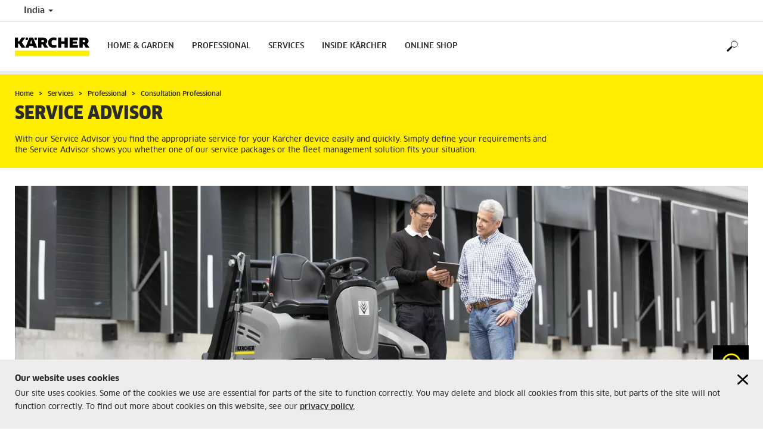

--- FILE ---
content_type: text/html; charset=UTF-8
request_url: https://www.kaercher.com/in/services/professional/consultation-professional/service-advisor.html
body_size: 11541
content:
<!DOCTYPE html>
<html lang="en" prefix="og: https://ogp.me/ns#">
<head>
<link href="https://s1.kaercher-media.com/media/image/selection/5577/d0/header_serviceadvisor.webp" rel="preload" as="image" media="(min-width: 1200px)">
<link href="https://s1.kaercher-media.com/media/image/selection/5577/d1/header_serviceadvisor.webp" rel="preload" as="image" media="(min-width: 800px) and (max-width: 1199px)">
<link href="https://s1.kaercher-media.com/media/image/selection/5577/m2/header_serviceadvisor.webp" rel="preload" as="image" media="(min-width: 400px) and (max-width: 799px)">
<link href="https://s1.kaercher-media.com/media/image/selection/5577/m3/header_serviceadvisor.webp" rel="preload" as="image" media="(min-width: 200px) and (max-width: 399px)">
    <script type="text/javascript">
        window.isocode = 'en-IN';
        window.package = 'kaercher';
        window.cdn = 'https://s1.kaercher-media.com';
    </script>
    <meta charset="utf-8">
    <meta name="X-UA-Compatible" content="IE=edge">
    <meta name="viewport" content="width=device-width, initial-scale=1, maximum-scale=2.0">
    <meta name="theme-color" content="#ffffff">
    <link rel="icon" href="/favicon.ico">
            <link rel="preload" href="https://s1.kaercher-media.com/versions/_all/fonts/glyphicons-halflings-regular.woff2"
              as="font" type="font/woff2" crossorigin>
        <link rel="preload" href="https://s1.kaercher-media.com/versions/_all/fonts/ClanWebPro-News.woff" as="font"
              type="font/woff" crossorigin>
        <link rel="preload" href="https://s1.kaercher-media.com/versions/_all/fonts/ClanWebPro-Medium.woff" as="font"
              type="font/woff" crossorigin>
        <link rel="preload" href="https://s1.kaercher-media.com/versions/_all/fonts/ClanWebPro-Bold.woff" as="font"
              type="font/woff" crossorigin>
        <link rel="preload" href="https://s1.kaercher-media.com/versions/_all/fonts/ClanWebPro-NarrBlack.woff" as="font"
              type="font/woff" crossorigin>
    <link rel="stylesheet" type="text/css" href="https://s1.kaercher-media.com/versions/2025.6.0/static/vendor/bootstrap/css/bootstrap.min.css">
    <link rel="stylesheet" type="text/css" href="https://s1.kaercher-media.com/versions/2025.6.0/static/css/bundle_kaercher.css" media="screen">
    <script type="text/javascript">
        (function () {
            if (!Object.values || !Array.prototype.filter || !Array.prototype.find || !Array.prototype.findIndex || !Array.prototype.every || !Date.now || !Event.prototype.preventDefault || !Event.prototype.stopPropagation || !Element.prototype.addEventListener || !Object.keys || !Number.isNaN || !String.prototype.repeat || !('classList' in Element.prototype) || !window.atob || !window.btoa) {
                var tag = document.createElement('script');
                tag.src = (window.cdn ? window.cdn : '') + '/versions/2025.6.0/static/js/libs/kjs_polyfills.min.js';
                (document.head || document.getElementsByTagName('head')[0]).appendChild(tag);
            }
        })();
    </script>
    <script src="https://s1.kaercher-media.com/versions/2025.6.0/static/js/bundle.js" type="text/javascript"></script>
    <script type="text/javascript">
        kjsUtil('cms/setup').run((window.cdn ? window.cdn : '') + '/versions/2025.6.0/static/');
    </script>
        <link rel="apple-touch-icon" href="/apple-touch-icon.png">
    <link rel="apple-touch-icon" sizes="57x57" href="/apple-touch-icon-57x57.png">
    <link rel="apple-touch-icon" sizes="72x72" href="/apple-touch-icon-72x72.png">
    <link rel="apple-touch-icon" sizes="76x76" href="/apple-touch-icon-76x76.png">
    <link rel="apple-touch-icon" sizes="114x114" href="/apple-touch-icon-114x114.png">
    <link rel="apple-touch-icon" sizes="120x120" href="/apple-touch-icon-120x120.png">
    <link rel="apple-touch-icon" sizes="144x144" href="/apple-touch-icon-144x144.png">
    <link rel="apple-touch-icon" sizes="152x152" href="/apple-touch-icon-152x152.png">
            <meta name="google-site-verification" content="51HOspdk3rZ4zsHHCTQUz2kr6ylI4tRRJ_81PeV0UYU" />
                <title>Best consultation professional services in India | Kärcher India</title>
                <meta name="language" content="en" />
                <meta name="copyright" content="Alfred Kärcher GmbH & Co. KG" />
                <meta name="description" content="We bring you the best consultation to our customers for better engagement." />
                <meta name="robots" content="noindex,follow" />
    <script type="text/javascript">kjsConf('libs.cms.bazaarvoice.scriptUrl', 'https://apps.bazaarvoice.com/deployments/kaercher/india/production/en_IN/bv.js');</script><script type="text/javascript" src="//assets.adobedtm.com/a13643f4feff/2a13089c649f/launch-7ecc6cfb594b.min.js"></script><script type="text/javascript">
    kjsConf('lib.analytics.pageType', 'Standard');
    kjsConf('lib.analytics.currency', 'INR');
    kjsUtil('cms/analytics').track('pageDisplayed', {"page":{"id":"630622","name":"IN:16||630622:Service Advisor","alias":"serviceadvisor_survey","type":"Standard"},"breadcrumbs":"IN - India (Live)||Services||Professional||Consultation Professional||Service Advisor","channel":"Services","issueDate":"2020-07-28T15:45:07+00:00","lastUpdateDate":"2021-05-20T09:18:13+00:00","language":"en-IN"});
</script></head>
<body>
    <div id="skip-links">
        <a tabindex="0" href="#main">
            Skip to content
        </a>
        <a tabindex="0" href="#main-nav">
            Skip to navigation
        </a>
    </div>
    <div class="fg-cookiesdirective" data-kjs-app="cookiesdirective" role="dialog" aria-labelledby="cookiesdirective-heading">
    <input type="hidden" data-kjs-setting="client" value="16">
    <div class="container">
        <div class="row">
            <div class="col-xs-12">
                <a href="#" data-kjs-click="close" class="pull-right fc-close" style="margin: 0 0 20px 20px;" aria-label="Close cookies information"></a>
                <h4 id="cookiesdirective-heading">
                    Our website uses cookies
                </h4>
                <p>Our site uses cookies. Some of the cookies we use are essential for parts of the site to function correctly. You may delete and block all cookies from this site, but parts of the site will not function correctly. To find out more about cookies on this website, see our <a href="/int/inside-kaercher/company/legal/privacy-information.html" target="_self" class="inline-link inline-link">privacy policy.</a></p>
            </div>
        </div>
    </div>
</div>
<script type="application/ld+json">
    {"@context":"http:\/\/schema.org","@type":"WebSite","name":"K\u00e4rcher","url":"https:\/\/www.kaercher.com\/in\/","potentialAction":{"@type":"SearchAction","target":"https:\/\/www.kaercher.com\/in\/search-result.html?query={search_term_string}","query-input":"required name=search_term_string"}}
</script>
<script type="text/javascript">
    kjsUtil('translation').set({"search":{"showAll":"Show all search results","productSuggestions":"Product suggestions","categoriesHG":"Categories (Home &amp; Garden)","categoriesPro":"Categories (Professional)","searchSuggestions":"Search suggestions","informationAndKnowledge":"Information &amp; knowledge","noResult":{"headline":"We did not find a suitable result for the search term {{:query}}.","hint":"<p>Please check your input for spelling mistakes or try a different search term.<\/p>"}},"product":{"addedValue":"+ free product"}});
</script>
<header class="fg-navigation" >
    <div class="visible-print container">
        <img
            src="https://s1.kaercher-media.com/versions/2025.6.0/static/img/kaercher_logo.svg"
            alt="Kärcher Logo">
    </div>
    <div class="navbar visible-sm visible-xs" id="nav-mobile" data-kjs-app="navigation/mobile">
        <input type="hidden" data-kjs-setting="rootline" value="[69809,630606,630617,630618,630622]">
        <input type="hidden" data-kjs-setting="isBrand" data-kjs-datatype="bool" value="0">
        <script type="application/json" data-kjs-setting="languageSwitcher">
        </script>
        <div class="fc-menu row ">
    <div class="col-xs-4 col-md-7">
        <div class="fc-logo">
            <a href="/in/"><img class="img-responsive"
              src="https://s1.kaercher-media.com/versions/2025.6.0/static/img/kaercher_logo.svg"
              alt="Kärcher Logo">
            </a>
        </div>
    </div>
    <div class="fc-mobilenav-controls col-xs-offset-1 col-xs-7 col-md-5">
        <div class="col-xs-2 pull-right ml-1">
            <div class="fc-mobilenav-toggle">
                <a href="javascript:void(0);" data-kjs-click="toggleBeforeRendered" class="action--open hc-nav-trigger">
                    <span class="icon-bar icon-bar-top"></span>
                    <span class="icon-bar icon-bar-middle"></span>
                    <span class="icon-bar icon-bar-bottom"></span>
                </a>
            </div>
        </div>
                                            <div class="col-xs-2 pull-right">
                <div class="fc-search">
    <a href="javascript:void(0);" class="pull-right" data-kjs-click="toggleSearch">
    </a>
    <form method="get" class="fc-form-search" action="/in/search-result.html">
        <div class="form-group fg-search-input" data-kjs-app="search/input">
            <input type="hidden" data-kjs-setting="parentNamespace" data-kjs-value="navigation/mobile">
            <span class="fc-close" data-kjs-click="navigation/mobile|toggleSearch"></span>
            <input type="text" class="form-control"
                   data-kjs-field="query"
                   aria-label="Enter search term"
                   placeholder="Search"
                   data-kjs-focus="focus"
                   data-kjs-change="changed"
                   autocomplete="off"
                   name="query" />
            <input type="submit" class="fc-submit" value="" aria-label="Execute search"/>
        </div>
    </form>
</div>            </div>
            </div>
</div>
<div class="hidden">
    <div id="mobile-main-menu" class="menu" data-kjs-view="mobile"></div>
</div>
            </div>
    <nav role="navigation" class="navbar visible-md visible-lg" id="nav-desktop" data-kjs-app="navigation/desktop">
        <input type="hidden" data-kjs-setting="rootline" value="[69809,630606,630617,630618,630622]">
        <div id="top-bar">
    <div class="container dropdown">
        <section id="language" class="navbar-left">
            <ul>
<li class="pull-left fc-country-switcher" data-kjs-app="countries/switcher">
    <input type="hidden" data-kjs-setting="parentNamespace" data-kjs-value="navigation/desktop">
    <a data-kjs-click="showList" href="javascript:void(0);"
       aria-haspopup="true" aria-expanded="false"
       aria-label="Country selection. Your current country: India"
       class="dropdown-toggle dropdown-toggle-mobile">
        India
        <span class="caret"></span>
    </a>
    <div class="dropdown-menu" data-kjs-view="list"></div>
</li>                
            </ul>
        </section>
    </div>
</div>        <div id="main-nav" class="">
    <div class="container dropdown">
        <div class="fc-table-wrap">
            <ul>
                <li class="fc-logo"><a href="/in/"
                                       aria-label="Back to the home page"><img
                                src="https://s1.kaercher-media.com/versions/2025.6.0/static/img/kaercher_logo.svg"
                                alt="Kärcher Logo"></a></li>
                <li class="fc-navigation-items" data-kjs-view="desktop">
                    <ul>
                                                    <li>
                                                                    <a href="/in/home-garden.html"
                                       data-kjs-click="toggleBeforeRendered(i:121186)"
                                       aria-haspopup="true" aria-expanded="false"
                                       aria-controls="main-nav_item1" class="fc-main-nav-item ">Home &amp; Garden</a>
                                    <div class="dropdown-menu" style="display:none;">
                                        <div class="dropdown-content" id="main-nav_item1">
                                                                                                                                                                                                        <ul>
    <li>
        <a href="/in/home-garden.html" >KÄRCHER KNOWLEDGE</a>
    </li>
    <li>
        <ul>
                            <li>
                    <a href="https://www.youtube.com/playlist?list=PLfuPph8FvO-gw7qxjdZeFOEOeD27rsopJ" target="_blank" rel="nofollow">YouTube &#039;How-To&#039; Videos</a>
                </li>
                            <li>
                    <a href="/in/home-garden/know-how.html" >Kärcher Know How</a>
                </li>
                    </ul>
    </li>
</ul>                                                                                                                                                                                                                            <a href="/in/inside-kaercher/company/kaercher-stories/cleaning-and-hygiene-in-times-of-coronavirus.html" >
        WHEN HYGIENE MATTERS MOST
            </a>
                                                                                                                                                                                                                    <ul>
    <li>
        <a href="/in/services.html" >KÄRCHER SERVICES</a>
    </li>
    <li>
        <ul>
                            <li>
                    <a href="/in/services/find-your-karcher-dealer-nearby.html" >Dealer Search</a>
                </li>
                            <li>
                    <a href="/in/services/faqs.html" ><span class="fix-spelling">FAQs</span></a>
                </li>
                    </ul>
    </li>
</ul>                                                                                                                                                                                                                                            <ul>
                                                                                                            <li>
                                                            <a href="/in/home-garden/vacuum-cleaners.html" >Vacuum cleaners</a>
                                                        </li>
                                                                                                            <li>
                                                            <a href="/in/home-garden/wet-and-dry-vacuum-cleaners.html" >Wet and dry vacuum cleaners</a>
                                                        </li>
                                                                                                            <li>
                                                            <a href="/in/home-garden/specialized-vacuums.html" >Specialized Vacuums</a>
                                                        </li>
                                                                                                            <li>
                                                            <a href="/in/home-garden/pressure-washers.html" >Pressure washers</a>
                                                        </li>
                                                                                                            <li>
                                                            <a href="/in/home-garden/steam-cleaners.html" >Steam cleaners</a>
                                                        </li>
                                                                                                            <li>
                                                            <a href="/in/home-garden/cordless-window-vacs.html" >Cordless window vacs</a>
                                                        </li>
                                                                                                            <li>
                                                            <a href="/in/home-garden/cordless-electric-brooms.html" >Cordless electric brooms</a>
                                                        </li>
                                                                                                            <li>
                                                            <a href="/in/home-garden/floor-polisher.html" >Floor polisher</a>
                                                        </li>
                                                                                                            <li>
                                                            <a href="/in/home-garden/air-treatment.html" >Air treatment</a>
                                                        </li>
                                                                                                            <li>
                                                            <a href="/in/home-garden/push-sweepers.html" >Push Sweepers</a>
                                                        </li>
                                                                                                            <li>
                                                            <a href="/in/home-garden/robot-vacuums-and-mops.html" >Robot vacuums and mops</a>
                                                        </li>
                                                                                                            <li>
                                                            <a href="/in/accessory.html" >ACCESSORIES</a>
                                                        </li>
                                                                                                            <li>
                                                            <a href="/in/home-garden/cleaning-and-care-agents.html" >cleaning and care products</a>
                                                        </li>
                                                                                                    </ul>
                                                                                                                                                                            </div>
                                    </div>
                                                            </li>
                                                    <li>
                                                                    <a href="/in/professional.html"
                                       data-kjs-click="toggleBeforeRendered(i:121187)"
                                       aria-haspopup="true" aria-expanded="false"
                                       aria-controls="main-nav_item2" class="fc-main-nav-item ">Professional</a>
                                    <div class="dropdown-menu" style="display:none;">
                                        <div class="dropdown-content" id="main-nav_item2">
                                                                                                                                                                                                        <ul>
    <li>
        <a href="/in/professional/industry-solutions.html" >Industry Solutions </a>
    </li>
    <li>
        <ul>
                            <li>
                    <a href="/in/professional/industry-solutions/food-industry.html" >Food Industry</a>
                </li>
                            <li>
                    <a href="/in/professional/industry-solutions/public-service-and-municipal-equipment.html" >Public service and municipal equipment</a>
                </li>
                            <li>
                    <a href="/in/professional/industry-solutions/automotive.html" >Automotive</a>
                </li>
                    </ul>
    </li>
</ul>                                                                                                                                                                                                                            <a href="/in/services/professional.html" >
        PROFESSIONAL SERVICE
            </a>
                                                                                                                                                                                                                                <a href="/in/professional/know-how.html" >
        KNOW HOW
            </a>
                                                                                                                                                                                                                                                <ul>
                                                                                                            <li>
                                                            <a href="/in/professional/high-pressure-cleaners.html" >High-pressure cleaners</a>
                                                        </li>
                                                                                                            <li>
                                                            <a href="/in/professional/vacuums.html" >Vacuums</a>
                                                        </li>
                                                                                                            <li>
                                                            <a href="/in/professional/wet-and-dry-vacuum-cleaners.html" >Wet and dry vacuum cleaners</a>
                                                        </li>
                                                                                                            <li>
                                                            <a href="/in/professional/industrial-vacuuming-dedusting-solutions.html" >Industrial Vacuuming / Dedusting Solutions</a>
                                                        </li>
                                                                                                            <li>
                                                            <a href="/in/professional/window-and-surface-vacuum-cleaner.html" >Window and surface vacuum cleaner</a>
                                                        </li>
                                                                                                            <li>
                                                            <a href="/in/professional/cleaning-robots.html" >Cleaning robots</a>
                                                        </li>
                                                                                                            <li>
                                                            <a href="/in/professional/floor-scrubbers-scrubber-driers.html" >Floor scrubbers / scrubber driers</a>
                                                        </li>
                                                                                                            <li>
                                                            <a href="/in/professional/carpet-cleaner.html" >Carpet cleaner</a>
                                                        </li>
                                                                                                            <li>
                                                            <a href="/in/professional/sweepers-and-vacuum-sweepers.html" >Sweepers and vacuum sweepers</a>
                                                        </li>
                                                                                                            <li>
                                                            <a href="/in/professional/municipal-equipment.html" >Municipal Equipment</a>
                                                        </li>
                                                                                                            <li>
                                                            <a href="/in/professional/vehicle-wash-systems.html" >Vehicle Wash Systems</a>
                                                        </li>
                                                                                                            <li>
                                                            <a href="/in/professional/water-reclamation.html" >Water reclamation</a>
                                                        </li>
                                                                                                            <li>
                                                            <a href="/in/professional/steam-cleaners-steam-vacuum-cleaners.html" >Steam cleaners &amp; steam vacuum cleaners</a>
                                                        </li>
                                                                                                            <li>
                                                            <a href="/in/professional/dry-ice-cleaning.html" >Dry ice cleaning</a>
                                                        </li>
                                                                                                            <li>
                                                            <a href="/in/professional/container-cleaning.html" >Container cleaning</a>
                                                        </li>
                                                                                                            <li>
                                                            <a href="/in/professional/air-purifier.html" >Air Purifier</a>
                                                        </li>
                                                                                                            <li>
                                                            <a href="/in/accessory.html" >accessories</a>
                                                        </li>
                                                                                                            <li>
                                                            <a href="/in/professional/cleaning-and-care-products.html" >cleaning and care products</a>
                                                        </li>
                                                                                                            <li>
                                                            <a href="/in/woma-ultra-high-pressure-water-jetting-systems.html" >ULTRA HIGH-PRESSURE WATER JETTERS</a>
                                                        </li>
                                                                                                            <li>
                                                            <a href="https://www.woma-group.com/en/products/powerful-high-pressure-plunger-pumps.html" target="_blank" rel="nofollow">HIGH-PRESSURE PUMPS</a>
                                                        </li>
                                                                                                    </ul>
                                                                                                                                                                            </div>
                                    </div>
                                                            </li>
                                                    <li>
                                                                    <a href=""
                                       data-kjs-click="toggleBeforeRendered(i:121188)"
                                       aria-haspopup="true" aria-expanded="false"
                                       aria-controls="main-nav_item3" class="fc-main-nav-item ">Services</a>
                                    <div class="dropdown-menu" style="display:none;">
                                        <div class="dropdown-content" id="main-nav_item3">
                                                                                                                                                                                                        <ul>
    <li>
        <a href="/in/services/home-garden.html" >Home &amp; Garden </a>
    </li>
    <li>
        <ul>
                            <li>
                    <a href="/in/services/home-garden/consultation.html" >Consultation</a>
                </li>
                            <li>
                    <a href="/in/services/find-your-karcher-dealer-nearby.html" >Dealer Search</a>
                </li>
                            <li>
                    <a href="/in/services/branches-offices-in-india.html" >Branches</a>
                </li>
                            <li>
                    <a href="/in/services/home-garden/consultation/product-demonstrations.html" >Product Demonstrations</a>
                </li>
                            <li>
                    <a href="/in/services/home-garden/warranty-and-repair.html" >Maintenance and Repair</a>
                </li>
                            <li>
                    <a href="/in/services/home-garden/warranty-and-repair/kaercher-service-repair.html" >Service Repair</a>
                </li>
                            <li>
                    <a href="/in/services/home-garden/warranty-and-repair/spare-parts-home-garden.html" >Spare Parts</a>
                </li>
                            <li>
                    <a href="/in/services/home-garden/help.html" >Help</a>
                </li>
                            <li>
                    <a href="/in/services/contact.html" >Hotline</a>
                </li>
                            <li>
                    <a href="/in/services/faqs.html" ><span class="fix-spelling">FAQs</span></a>
                </li>
                            <li>
                    <a href="/in/services/home-garden/information.html" >Information</a>
                </li>
                            <li>
                    <a href="/in/services/downloads/instruction-manuals.html" >Instruction manuals</a>
                </li>
                            <li>
                    <a href="/in/home-garden/cleaning-and-care-agents.html" >Safety data sheets</a>
                </li>
                            <li>
                    <a href="/in/services/eco-efficiency.html" >Recycling</a>
                </li>
                    </ul>
    </li>
</ul>                                                                                                                                                                                                                <ul>
    <li>
        <a href="/in/services/professional.html" >Professional </a>
    </li>
    <li>
        <ul>
                            <li>
                    <a href="/in/services/professional/consultation-professional.html" >Consultation</a>
                </li>
                            <li>
                    <a href="/in/services/find-your-karcher-dealer-nearby.html" >Dealer Search</a>
                </li>
                            <li>
                    <a href="/in/services/branches-offices-in-india.html" >Branches</a>
                </li>
                            <li>
                    <a href="/in/services/professional/consultation-professional/service-advisor.html" >Service Advisor</a>
                </li>
                            <li>
                    <a href="/in/services/professional/consultation-professional/product-demonstrations.html" >Product Demonstrations</a>
                </li>
                            <li>
                    <a href="/in/services/professional/warranty-and-repair-professional.html" >Maintenance and Repair</a>
                </li>
                            <li>
                    <a href="/in/services/professional/warranty-and-repair-professional/repair-service.html" >Repair service</a>
                </li>
                            <li>
                    <a href="/in/services/professional/warranty-and-repair-professional/maintenance-packages.html" >Maintenance Packages</a>
                </li>
                            <li>
                    <a href="/in/services/professional/warranty-and-repair-professional/spare-parts.html" >Spare Parts</a>
                </li>
                            <li>
                    <a href="/in/services/professional/training-help.html" >Training and help</a>
                </li>
                            <li>
                    <a href="/in/services/contact.html" >Hotline</a>
                </li>
                            <li>
                    <a href="/in/services/professional/training-help/kaercher-academy.html" >Training courses</a>
                </li>
                            <li>
                    <a href="/in/services/professional/training-help/faqs.html" ><span class="fix-spelling">FAQs</span></a>
                </li>
                            <li>
                    <a href="/in/services/professional/kaercher-financing.html" >Finance Solutions</a>
                </li>
                            <li>
                    <a href="/in/services/professional/kaercher-financing/kaercher-financial-solutions.html" >Leasing</a>
                </li>
                            <li>
                    <a href="/in/services/professional/kaercher-financing/kaercher-rent.html" >Rental machines</a>
                </li>
                            <li>
                    <a href="/in/services/professional/information-professional.html" > Information </a>
                </li>
                            <li>
                    <a href="/in/services/downloads/instruction-manuals.html" >Instruction manuals</a>
                </li>
                            <li>
                    <a href="/in/professional/cleaning-and-care-products.html" >Safety data sheets</a>
                </li>
                            <li>
                    <a href="/in/services/professional/information-professional/warranty.html" >Warranty</a>
                </li>
                            <li>
                    <a href="/in/services/professional/information-professional/warranty-extension.html" >Warranty extension</a>
                </li>
                            <li>
                    <a href="/in/services/eco-efficiency.html" >Recycling</a>
                </li>
                    </ul>
    </li>
</ul>                                                                                                                                                                                                                <ul>
    <li>
        <a href="/in/services/contact.html" >Support </a>
    </li>
    <li>
        <ul>
                            <li>
                    <a href="/in/services/faqs.html" ><span class="fix-spelling">FAQs</span></a>
                </li>
                            <li>
                    <a href="/in/services/contact.html" >Contact</a>
                </li>
                            <li>
                    <a href="/in/services/find-your-karcher-dealer-nearby.html" >Find your Nearby Dealer</a>
                </li>
                            <li>
                    <a href="/in/services/branches-offices-in-india.html" >Branch Offices in India</a>
                </li>
                            <li>
                    <a href="/in/services/service-center.html" >Service Center </a>
                </li>
                            <li>
                    <a href="/in/services/downloads.html" >Downloads </a>
                </li>
                            <li>
                    <a href="/in/services/downloads/catalogues.html" >Catalogues</a>
                </li>
                            <li>
                    <a href="/in/services/downloads/instruction-manuals.html" > Instruction manuals</a>
                </li>
                    </ul>
    </li>
</ul>                                                                                                                                                                                                                                                                                                                            </div>
                                    </div>
                                                            </li>
                                                    <li>
                                                                    <a href="/in/inside-kaercher.html"
                                       data-kjs-click="toggleBeforeRendered(i:121189)"
                                       aria-haspopup="true" aria-expanded="false"
                                       aria-controls="main-nav_item4" class="fc-main-nav-item ">Inside Kärcher</a>
                                    <div class="dropdown-menu" style="display:none;">
                                        <div class="dropdown-content" id="main-nav_item4">
                                                                                                                                                                                                        <ul>
    <li>
        <a href="/in/inside-kaercher/company.html" >Company </a>
    </li>
    <li>
        <ul>
                            <li>
                    <a href="/in/inside-kaercher/company/90-years-of-kaercher.html" >90 years of Kärcher</a>
                </li>
                            <li>
                    <a href="/in/inside-kaercher/company/about-kaercher.html" >About Kärcher</a>
                </li>
                            <li>
                    <a href="/in/inside-kaercher/company/supplier-area.html" >Supplier Area </a>
                </li>
                            <li>
                    <a href="/in/inside-kaercher/company/newsroom.html" >Newsroom </a>
                </li>
                            <li>
                    <a href="/in/inside-kaercher/company/news.html" >News </a>
                </li>
                            <li>
                    <a href="/in/inside-kaercher/company/imprint.html" >Imprint</a>
                </li>
                            <li>
                    <a href="/in/inside-kaercher/company/kaercher-stories.html" >Kärcher Stories</a>
                </li>
                            <li>
                    <a href="/in/inside-kaercher/company/compliance-and-integrity.html" > Compliance and Integrity</a>
                </li>
                    </ul>
    </li>
</ul>                                                                                                                                                                                                                <ul>
    <li>
        <a href="/in/inside-kaercher/careers.html" >Career </a>
    </li>
    <li>
        <ul>
                            <li>
                    <a href="/in/inside-kaercher/careers/vacancies.html" >WOW Jobs </a>
                </li>
                            <li>
                    <a href="/in/inside-kaercher/careers/culture-and-insights.html" >Culture and insights</a>
                </li>
                            <li>
                    <a href="/in/inside-kaercher/careers/why-kaercher.html" >Why Kärcher?</a>
                </li>
                    </ul>
    </li>
</ul>                                                                                                                                                                                                                <ul>
    <li>
        <a href="/in/inside-kaercher/sustainability/sustainability.html" >Sustainability </a>
    </li>
    <li>
        <ul>
                            <li>
                    <a href="/in/inside-kaercher/sustainability/sustainability.html" >Sustainability at Karcher</a>
                </li>
                            <li>
                    <a href="/in/inside-kaercher/sustainability/sustainability/sustainability-goals-2025.html" >Golas 2025</a>
                </li>
                            <li>
                    <a href="/in/inside-kaercher/sustainability/sustainability/sustainability-in-numbers.html" >Facts and Figures</a>
                </li>
                            <li>
                    <a href="/in/inside-kaercher/sustainability/sustainability/sustainable-from-the-outset.html" >History</a>
                </li>
                            <li>
                    <a href="/in/inside-kaercher/sustainability/responsibility-for-culture-nature-and-society.html" >Culture, Nature &amp; Society</a>
                </li>
                            <li>
                    <a href="/in/inside-kaercher/sponsoring/cultural-sponsorship.html" >Cultural Sponsorship</a>
                </li>
                            <li>
                    <a href="/in/inside-kaercher/sustainability/sustainability/supply-chain-and-products.html" >Supply Chain and Products</a>
                </li>
                            <li>
                    <a href="/in/inside-kaercher/sustainability/sustainability/employees.html" >Employees</a>
                </li>
                    </ul>
    </li>
</ul>                                                                                                                                                                                                                <ul>
    <li>
        <a href="/in/inside-kaercher/sponsoring.html" >Sponsoring </a>
    </li>
    <li>
        <ul>
                            <li>
                    <a href="/in/inside-kaercher/sponsoring/cultural-sponsorship.html" >Cultural sponsorship</a>
                </li>
                            <li>
                    <a href="/in/inside-kaercher/sponsoring/sport-sponsorship.html" >Sport sponsorship</a>
                </li>
                    </ul>
    </li>
</ul>                                                                                                                                                                                                                                                                                                                            </div>
                                    </div>
                                                            </li>
                                                    <li>
                                                                    <a href="https://shopkarcherindia.com/" class="fc-main-nav-item" >Online Shop</a>
                                                            </li>
                                            </ul>
                </li>
<li class="fc-nav-icon fc-user-dropdown fc-search-container fc-nav-icons-1 " role="search">
    <a href="javascript:void(0);" class="fc-icon-nav pl-0" data-kjs-click="toggleSearch"
       style="position: relative; display: inherit;" aria-haspopup="true" aria-expanded="false"  title="Search">
        <span class="fc-icon fc-icon-search"></span>
    </a>
    <form class="fc-form-search" method="get" action="/in/search-result.html">
        <div class="form-group fg-search-input" data-kjs-app="search/input">
            <input type="hidden" data-kjs-setting="parentNamespace" data-kjs-value="navigation/desktop">
                        <input type="text" class="form-control"
                   data-kjs-field="query"
                   aria-label="Enter search term"
                   placeholder="Search"
                   data-kjs-change="changed"
                   autocomplete="off"
                   name="query" />
            <input type="submit" class="fc-submit" value="" aria-label="Execute search"/>
        </div>
    </form>
</li>                
                            </ul>
        </div>
    </div>
</div>    </nav>
</header><div id="main" role="main">
    <main>
<div class="fg-infopopup" data-kjs-app="infopopup">
    <input type="hidden" data-kjs-setting="pageId" value="630622"
           data-kjs-datatype="int">
    <div data-kjs-view="main"></div>
</div><section data-kwsf-tmpl="ribbon" id="ribbon">
    <div class="container">
        <div class="row">
            <div class="col-sm-12 col-lg-9">
    <div class="hidden-print" id="breadcrumbs">
           <ul vocab="http://schema.org/" typeof="BreadcrumbList">
                    <li property="itemListElement" typeof="ListItem">
                <a href="/in/" title="Home" property="item"
                   typeof="WebPage" aria-hidden="true">
                    <span property="name">Home</span>
                </a>
                <meta property="position" content="1">
            </li>
                    <li property="itemListElement" typeof="ListItem">
                <a href="/in/services.html" title="Services" property="item"
                   typeof="WebPage" aria-hidden="true">
                    <span property="name">Services</span>
                </a>
                <meta property="position" content="2">
            </li>
                    <li property="itemListElement" typeof="ListItem">
                <a href="/in/services/professional.html" title="Professional" property="item"
                   typeof="WebPage" aria-hidden="true">
                    <span property="name">Professional</span>
                </a>
                <meta property="position" content="3">
            </li>
                    <li property="itemListElement" typeof="ListItem">
                <a href="/in/services/professional/consultation-professional.html" title="Consultation Professional" property="item"
                   typeof="WebPage" aria-hidden="true">
                    <span property="name">Consultation Professional</span>
                </a>
                <meta property="position" content="4">
            </li>
            </ul>
    </div>
                                    <h1 class="ribbonmobile">SERVICE ADVISOR</h1>
                                        <p>With our Service Advisor you find the appropriate service for your K&auml;rcher device easily and quickly. Simply define your requirements and the Service Advisor shows you whether one of our service packages or the fleet management solution fits your situation.</p>
                                </div>
        </div>
    </div>
</section><section data-kwsf-tmpl="image" class="" id="article1088908" >    <div class="container">
<div class="row">
    <div class="col-sm-12 image-fit">
                <img data-src="https://s1.kaercher-media.com/media/image/selection/5577/d0/header_serviceadvisor.jpg#webp" class="imagemobile" alt="Header_ServiceAdvisor" title="Header_ServiceAdvisor" data-kjs-ratio="5:2">
    </div>
</div>
</div>
</section>
<section data-kwsf-tmpl="headlinetext" class="" id="article1088907" >    <div class="container">
    <div class="row">
        <div class="col-sm-12 col-lg-9">
                <h2>The exact service product that you need.</h2>
                <p>A service product is only good if it covers your actual needs. By means of a few specific questions our Service Advisor determines your requirements and then recommends the appropriate service product for you. If you are not sure when answering a question, please use the respective 'Info' button. Your recommendation contains detailed information on the proposed service product as well as contact details for our trained service team, with whom you discuss all details in order to find the optimal solution for you.</p>
                    </div>
    </div>
    </div>
</section>
<div data-kjs-app="serviceadvisor/survey" class="container fg-serviceadvisor">
    <script type="text/x-handlebars" data-kjs-template="mark">
        {{#if yes}}
            <span class="glyphicon glyphicon-ok-circle" style="font-size: 30px;"></span>
        {{else}}
            <span class="glyphicon glyphicon-remove-circle" style="font-size: 30px;"></span>
        {{/if}}
    </script>
    <script type="text/x-handlebars" data-kjs-template="done">
        <div class="row" data-kjs-container="buttons">
            <div class="col-sm-12">
                <button type="button" class="btn btn-grey" data-kjs-click="reset">Start over</button>
                <button type="button" class="btn btn-yellow" data-kjs-click="showResult">Show result</button>
            </div>
        </div>
    </script>
    <script type="text/x-handlebars" data-kjs-template="progress">
        <div class="row">
            <div class="col-sm-12 text-right">
                <a href="javascript:void(0);" class="btn btn-grey" data-kjs-click="reset">Reset</a>
            </div>
        </div>
        <div class="progress" style="height: 20px;">
            <div class="progress-bar" style="background-color: #FFED00; width:  {{progress}}%"></div>
        </div>
    </script>
    <script type="text/x-handlebars" data-kjs-template="question">
        <div data-kjs-is="latest">
            <div class="row">
                <div class="col-xs-2 col-sm-0-5" data-kjs-container="result">
                    <span class="glyphicon glyphicon-chevron-right" style="font-size: 30px;"></span>
                </div>
                <div class="col-xs-10 col-sm-11-5">
                        {{data.question}}
                        {{#if data.info}}
                            <span class="tooltip-trigger fc-info" data-title="{{data.info}}"></span>
                        {{/if}}
                </div>
            </div>
            <div class="row" data-kjs-container="buttons">
                <div class="col-xs-push-2 col-xs-10 col-sm-push-0-5 col-sm-11-5">
                    <button type="button" data-kjs-click="answered('{{type}}', i:{{data.id}}, b:true)" class="btn btn-yellow">Yes</button>
                    <button type="button" data-kjs-click="answered('{{type}}', i:{{data.id}}, b:false)" class="btn btn-grey">No</button>
                </div>
            </div>
        </div>
    </script>
    <script type="text/x-handlebars" data-kjs-template="productgroup">
        <div class="row">
            <div class="col-sm-12">
                <img src="" alt="{{productgroup.title}}" data-src="{{productgroup.img}}">
                <h2>{{productgroup.title}}</h2>
            </div>
        </div>
    </script>
    <script type="text/x-handlebars" data-kjs-template="productgroups">
        <div class="row">
            {{#each productgroups}}
                {{#if (nth @index 6)}}
                     <div class="clearfix visible-xs col-xs-12">
                        <hr />
                    </div>
                    </div><div class="row">
                {{else}}
                    {{#if (nth @index 2)}}
                        <div class="clearfix visible-xs col-xs-12">
                            <hr />
                        </div>
                    {{/if}}
                {{/if}}
                <div class="col-sm-2 col-xs-6 image-fit text-center">
                    <a href="javascript:void(0);" data-kjs-click="selectProductgroup(i:{{id}})">
                        <img data-src="{{img}}">
                        {{title}}
                    </a>
                </div>
            {{/each}}
        </div>
    </script>
    <input type="hidden" data-kjs-setting="productgroups" data-kjs-value="[{&quot;id&quot;:20080459,&quot;title&quot;:&quot;Air Purifier&quot;,&quot;img&quot;:&quot;https:\/\/s1.kaercher-media.com\/images\/pim\/AF_100.jpg&quot;,&quot;references&quot;:{&quot;contract&quot;:[131,132,130],&quot;extra&quot;:[270,269]}},{&quot;id&quot;:20060411,&quot;title&quot;:&quot;Carpet cleaner&quot;,&quot;img&quot;:&quot;https:\/\/s1.kaercher-media.com\/images\/pim\/1100130_std_1.jpg&quot;,&quot;references&quot;:{&quot;contract&quot;:[130,131,132],&quot;extra&quot;:[269,270]}},{&quot;id&quot;:20060417,&quot;title&quot;:&quot;Container cleaning&quot;,&quot;img&quot;:&quot;https:\/\/s1.kaercher-media.com\/images\/pim\/HKF-50.jpg&quot;,&quot;references&quot;:{&quot;contract&quot;:[130,131,132],&quot;extra&quot;:[269,270]}},{&quot;id&quot;:20035531,&quot;title&quot;:&quot;Dry ice cleaning&quot;,&quot;img&quot;:&quot;https:\/\/s1.kaercher-media.com\/images\/pim\/Trockeneisreinigung_1574200_std_01_96.jpg&quot;,&quot;references&quot;:{&quot;contract&quot;:[130,131,132],&quot;extra&quot;:[269,270]}},{&quot;id&quot;:20035456,&quot;title&quot;:&quot;Floor scrubbers \/ scrubber driers&quot;,&quot;img&quot;:&quot;https:\/\/s1.kaercher-media.com\/images\/pim\/1553222_std_1_300x200.jpg&quot;,&quot;references&quot;:{&quot;contract&quot;:[131,130,132],&quot;extra&quot;:[270,269]}},{&quot;id&quot;:20035427,&quot;title&quot;:&quot;High-pressure cleaners&quot;,&quot;img&quot;:&quot;https:\/\/s1.kaercher-media.com\/images\/pim\/Produktgruppenbild_1169921_std_01_300x200px.jpg&quot;,&quot;references&quot;:{&quot;contract&quot;:[131,132,130],&quot;extra&quot;:[269,270]}},{&quot;id&quot;:20035521,&quot;title&quot;:&quot;Industrial Vacuuming \/ Dedusting Solutions&quot;,&quot;img&quot;:&quot;https:\/\/s1.kaercher-media.com\/images\/pim\/industrial_vacuums.jpg&quot;,&quot;references&quot;:{&quot;contract&quot;:[130,131,132],&quot;extra&quot;:[270,269]}},{&quot;id&quot;:20060412,&quot;title&quot;:&quot;Municipal Equipment&quot;,&quot;img&quot;:&quot;https:\/\/s1.kaercher-media.com\/images\/pim\/1442260_std_01_MC250_300x200.jpg&quot;,&quot;references&quot;:{&quot;contract&quot;:[131,130,132],&quot;extra&quot;:[270,269]}},{&quot;id&quot;:20035452,&quot;title&quot;:&quot;Steam cleaners &amp; steam vacuum cleaners&quot;,&quot;img&quot;:&quot;https:\/\/s1.kaercher-media.com\/images\/pim\/1092010_std_1_300x200.jpg&quot;,&quot;references&quot;:{&quot;contract&quot;:[130,131,132],&quot;extra&quot;:[269,270]}},{&quot;id&quot;:20035465,&quot;title&quot;:&quot;Sweepers and vacuum sweepers&quot;,&quot;img&quot;:&quot;https:\/\/s1.kaercher-media.com\/images\/pim\/208916_All_300x200.jpg&quot;,&quot;references&quot;:{&quot;contract&quot;:[130,131,132],&quot;extra&quot;:[269,270]}},{&quot;id&quot;:20035445,&quot;title&quot;:&quot;Vacuums&quot;,&quot;img&quot;:&quot;https:\/\/s1.kaercher-media.com\/images\/pim\/Produktgruppenbild_1527352_300x200.jpg&quot;,&quot;references&quot;:{&quot;contract&quot;:[132,131,130],&quot;extra&quot;:[269,270]}},{&quot;id&quot;:20035497,&quot;title&quot;:&quot;Vehicle Wash Systems&quot;,&quot;img&quot;:&quot;https:\/\/s1.kaercher-media.com\/images\/pim\/Vehicel_Wash_01.jpg&quot;,&quot;references&quot;:{&quot;contract&quot;:[132,131,130],&quot;extra&quot;:[270,269]}},{&quot;id&quot;:20035517,&quot;title&quot;:&quot;Water reclamation&quot;,&quot;img&quot;:&quot;https:\/\/s1.kaercher-media.com\/images\/pim\/1217152_std_1_300x200.jpg&quot;,&quot;references&quot;:{&quot;contract&quot;:[130,131,132],&quot;extra&quot;:[269,270]}},{&quot;id&quot;:20081751,&quot;title&quot;:&quot;Window and surface vacuum cleaner&quot;,&quot;img&quot;:&quot;https:\/\/s1.kaercher-media.com\/images\/pim\/1633550_std_2_300x200Px.jpg&quot;,&quot;references&quot;:{&quot;contract&quot;:[130,131,132],&quot;extra&quot;:[269,270]}}]">
    <input type="hidden" data-kjs-setting="contracts" data-kjs-value="[{&quot;id&quot;:130,&quot;name&quot;:&quot;K\u00e4rcher Full Service&quot;,&quot;question&quot;:&quot;Are you interested in a functional guarantee that covers all maintenance and repair measures which are necessary in order to ensure the safe, economical and reliable operation of your machine?&quot;,&quot;info&quot;:&quot;With our functional guarantee you are always in safe hands. We guarantee the implementation of all maintenance and repair measures, from the arrival of the technician through to the maintenance and spare parts required.&quot;,&quot;isDefault&quot;:false},{&quot;id&quot;:131,&quot;name&quot;:&quot;K\u00e4rcher Maintain&quot;,&quot;question&quot;:&quot;Are you interested in preventive maintenance services in order to extend the lifetime of your machine?&quot;,&quot;info&quot;:&quot;Regular maintenance of your machine helps extend its lifetime and at the same time reduce the failure probability to a minimum.&quot;,&quot;isDefault&quot;:false},{&quot;id&quot;:132,&quot;name&quot;:&quot;K\u00e4rcher Inspect&quot;,&quot;question&quot;:&quot;Do you have staff who look after smaller repairs to the machine, meaning that K\u00e4rcher Service should only perform safety inspections at regular intervals?&quot;,&quot;info&quot;:&quot;Your employees are possibly able to perform necessary maintenance work themselves. However, you should arrange to have the prescribed safety inspections for checking the operational safety of the machine carried out by an authorised professional.&quot;,&quot;isDefault&quot;:true}]">
    <input type="hidden" data-kjs-setting="extras" data-kjs-value="[{&quot;id&quot;:269,&quot;name&quot;:&quot;Consumables&quot;,&quot;question&quot;:&quot;Would you like to have the costs for consumables and\/or cleaning agents already included in the service package?&quot;,&quot;info&quot;:&quot;Consumables, such as brushes and suction lips for floor cleaners, are subject to application-specific wear and tear and should be replaced at regular intervals in order to obtain optimal cleaning performance from the device. Your employees can easily carry out the replacement.&quot;,&quot;conditions&quot;:[]},{&quot;id&quot;:270,&quot;name&quot;:&quot;Batteries&quot;,&quot;question&quot;:&quot;Would you like to have the costs for maintenance and replacement of the batteries already included in the service package?&quot;,&quot;info&quot;:&quot;With our functional guarantee you are always in safe hands. We guarantee the implementation of all maintenance and repair measures, from the arrival of the technician through to the maintenance and spare parts required.&quot;,&quot;conditions&quot;:[]},{&quot;id&quot;:271,&quot;name&quot;:&quot;Fleet 1&quot;,&quot;question&quot;:&quot;Would you like round-the-clock monitoring of the status of your machine and an automatic notification if the machine malfunctions or a service technician is required?&quot;,&quot;info&quot;:&quot;K\u00e4rcher Fleet is our fleet management system that gives you complete control of each of your machines around the clock and in real time and enables short response times in the event of technical problems. It is also possible to send a direct notification to our customer service team.&quot;,&quot;conditions&quot;:[]},{&quot;id&quot;:272,&quot;name&quot;:&quot;Fleet 2&quot;,&quot;question&quot;:&quot;Looking for a way to minimize the likelihood of loss, misuse and theft of your device?&quot;,&quot;info&quot;:&quot;K\u00e4rcher Fleet detects the location of your machine by means of GPS and other technologies that also enable locating within buildings. This makes it easier to find \&quot;disappeared\&quot; machines and reduces the risk of loss. By means of so-called \&quot;Geo-Fences\&quot; can be determined, where the machine should be used. If the position deviates, an automatic notification takes place. This reduces the risk of theft and abuse.&quot;,&quot;conditions&quot;:[{&quot;type&quot;:&quot;extra&quot;,&quot;ref&quot;:&quot;271&quot;,&quot;state&quot;:false}]},{&quot;id&quot;:273,&quot;name&quot;:&quot;Fleet 3&quot;,&quot;question&quot;:&quot;Without being on site, do you want to keep an eye on the operating hours of your machine at all times and check that it is being used as planned?&quot;,&quot;info&quot;:&quot;K\u00e4rcher Fleet offers an overview of all relevant machine information such as operating hours, location, condition etc. with just one click. This facilitates administration and deployment planning. It can also be deposited cleaning plans. If the machine is not used within the specified period, an automatic notification is issued. This increases transparency, shows optimization potential and reduces customer complaints.&quot;,&quot;conditions&quot;:[{&quot;type&quot;:&quot;extra&quot;,&quot;ref&quot;:&quot;271&quot;,&quot;state&quot;:false},{&quot;type&quot;:&quot;extra&quot;,&quot;ref&quot;:&quot;272&quot;,&quot;state&quot;:false}]}]">
    <div data-kjs-view="progress"></div>
    <div data-kjs-view="main"></div>
</div><footer class="hidden-print fg-navigation-footer" data-kjs-app="navigation/footer">
    <div class="fc-rows">
                    <div class="container">
                <div class="row">
                                            <div class="col-sm-3 fc-col">
                                                            <div class="fc-content fc-open">
                                                                            <h6>MORE INFORMATION</h6>
                                        <div class="fc-body">
                                            <ul>
            <li>
            <a href="/in/inside-kaercher/company/imprint.html" >
                Imprint
            </a>
        </li>
            <li>
            <a href="/in/inside-kaercher/legal/terms-of-website-use.html" >
                Terms of website use
            </a>
        </li>
            <li>
            <a href="/in/inside-kaercher/legal/disclaimer.html" >
                Disclaimer
            </a>
        </li>
            <li>
            <a href="/in/inside-kaercher/legal/conditions-of-purchase.html" >
                Condition of purchase
            </a>
        </li>
            <li>
            <a href="/in/services/contact.html" >
                Sales &amp; Service Enquiry
            </a>
        </li>
            <li>
            <a href="/in/services/india_privacy-policy.html" >
                Privacy Policy
            </a>
        </li>
            <li>
            <a href="/in/services/find-your-karcher-dealer-nearby.html" >
                Find your Nearby Dealer
            </a>
        </li>
            <li>
            <a href="/in/services/downloads/catalogues.html" >
                Download Catalogues
            </a>
        </li>
    </ul>                                        </div>
                                                                    </div>
                                                    </div>
                                            <div class="col-sm-3 fc-col">
                                                            <div class="fc-content fc-open">
                                                                            <h6>CONTACT</h6>
                                        <div class="fc-body">
                                            <p>K&auml;rcher Cleaning System Pvt. Ltd.<br />A-42/4, Sector-62, Noida - 201 309,<br />Uttar Pradesh</p>
<p>For Sales Query: info.in@kaercher.com<br />For Service Query: service.in@kaercher.com</p>
<p>Toll Free Customer Care No. 1800 1234 180<br />Working Hours: 09:00 hrs &ndash; 18:00 hrs (Mon-Fri)<br />(Closed on Saturday, Sunday &amp; Public Holidays)</p>                                        </div>
                                                                    </div>
                                                    </div>
                                            <div class="col-sm-3 fc-col">
                                                            <div class="fc-content fc-open">
                                                                            <h6>SOCIAL MEDIA</h6>
                                        <div class="fc-body">
                                            <div class="clearfix fc-logos fc-logos-small">
    <ul>
                    <li>
                                    <a href="https://www.facebook.com/KaercherIndia" title="facebook" class="fc-logo-image" data-src="https://s1.kaercher-media.com/versions/2025.6.0/static/img/logos/facebook.png" target="_blank">
                    </a>
                            </li>
                    <li>
                                    <a href="https://www.instagram.com/karcherindiaofficial/" title="instagram" class="fc-logo-image" data-src="https://s1.kaercher-media.com/versions/2025.6.0/static/img/logos/instagram.png" target="_blank" rel="nofollow">
                    </a>
                            </li>
                    <li>
                                    <a href="https://www.linkedin.com/company/karcherindia" title="linkedin" class="fc-logo-image" data-src="https://s1.kaercher-media.com/versions/2025.6.0/static/img/logos/linkedin.png" target="_blank" rel="nofollow">
                    </a>
                            </li>
                    <li>
                                    <a href="https://www.youtube.com/@karcherindia4237" title="youtube" class="fc-logo-image" data-src="https://s1.kaercher-media.com/versions/2025.6.0/static/img/logos/youtube.png" target="_blank" rel="nofollow">
                    </a>
                            </li>
            </ul>
</div>
    <div class="clearfix fc-logos fc-logos-system">
        <ul>
            <li><img title="SSL Secured"
                     alt="SSL Secured"
                     data-src="https://s1.kaercher-media.com/versions/2025.6.0/static/img/SSL.png#webp"></li>
                    </ul>
    </div>
                                        </div>
                                                                    </div>
                                                    </div>
                                            <div class="col-sm-3 fc-col">
                                                            <div class="fc-content fc-open">
                                                                            <h6>CO₂-NEUTRAL WEBSITE</h6>
                                        <div class="fc-body">
                                            <div class="clearfix fc-logos fc-logos-medium">
    <ul>
                    <li>
                                    <a href="https://s1.kaercher-media.com/media/file/210325/first-climate-certificate-2022.pdf" title="First Climate 2022 EN" class="fc-logo-image" data-src="https://s1.kaercher-media.com/media/image/selection/140881/d0/first-climate-2022-en.png#webp" target="_blank">
                    </a>
                            </li>
            </ul>
</div>
                                        </div>
                                                                    </div>
                                                    </div>
                                    </div>
            </div>
                        </div>
    <div data-kjs-app="products/footnote" id="products_footnote">
    <script type="application/json" data-kjs-setting="translations">
        {"asterisk":{"retailPrice":null,"recommendedRetailPrice":"*"},"message":{"retailPrice":"<p>includes statutory VAT, excludes delivery costs<\/p>","recommendedRetailPrice":"<p>recommended retail price including statutory VAT<\/p>"}}
    </script>
    <div data-kjs-view="main"></div>
</div>
<script type="text/javascript">
    kjsLoad($('#products_footnote'));
</script>
    <div class="container">
        <div class="row">
            <div class="col-sm-12">
                <div class="fc-copyright">
                    &copy; 2026
                    K&auml;rcher India
                </div>
            </div>
        </div>
    </div>
</footer>
</main>
<script type="text/javascript">
    kjsUtil('cms/bootstrap').run();
</script><script type="text/javascript">
    if (typeof(_satellite) !== 'undefined') {
    _satellite.pageBottom();
}
</script><div class="fg-totop hidden-print" data-kjs-app="totop">
    <a href="#" data-kjs-click="toTop"
       aria-label="Jump to the top of the page">
        <span class="glyphicon glyphicon-upload"></span>
    </a>
</div>
<div class="cupo_splashscreen hidden" id="splash">
    <div class="cupo_splash_back"></div>
    <div class="cupo_splash_front layout-full">
        <img alt="Loading" src="https://s1.kaercher-media.com/versions/2025.6.0/static/img/ajax_kaercher_v2_500_orig.gif">
    </div>
</div>
</div>
<link rel="stylesheet" type="text/css" href="https://s1.kaercher-media.com/versions/2025.6.0/static/css/libs/cms/print.css" media="print">
</body>
</html>
<!-- page: 630622, version: 2025.6.0-30426, date: 2026-01-20 13:51:52 -->

--- FILE ---
content_type: text/css
request_url: https://s1.kaercher-media.com/versions/2025.6.0/static/css/apps/serviceadvisor/survey/style.css
body_size: 283
content:
.fg-serviceadvisor .fc-info{float:right;height:20px;width:20px;background-image:url(https://s1.kaercher-media.com/versions/2025.6.0/static/img/info.png);float:none;position:relative;top:3px}.fg-serviceadvisor .fc-info:hover{background-image:url(https://s1.kaercher-media.com/versions/2025.6.0/static/img/info-active.png)}.fg-serviceadvisor .fc-mark{margin-top:-10px;margin-right:10px}.fg-serviceadvisor .tooltip{max-width:400px}

--- FILE ---
content_type: application/x-javascript;charset=utf-8
request_url: https://smetrics.kaercher.com/id?d_visid_ver=5.5.0&d_fieldgroup=A&mcorgid=29510C0F53DB0E6F0A490D45%40AdobeOrg&mid=61790877042412180420966006726912655322&ts=1769010809733
body_size: -40
content:
{"mid":"61790877042412180420966006726912655322"}

--- FILE ---
content_type: text/javascript
request_url: https://s1.kaercher-media.com/versions/2025.6.0/static/js/apps/serviceadvisor/survey.min.js
body_size: 1637
content:
!function(){"use strict";kjsFactory.createNamespace("serviceadvisor/survey")}(),function(){"use strict";var e;kjsFactory.createController("serviceadvisor/survey","main",function(){this.reset=function(e){this.service("env").reset(),this.trigger(e,"#resetDone")},this.showResult=function(){this.service("splash").show();var e=this.service("rest").createRequest("/api/v1/serviceadvisor/survey",kjs.constants.rest.method.post);e.data.answers=this.service("env").getAnswers(),e.data.productgroupId=this.service("env").getProductgroupId(),e.data.contractId=this.service("env").getContractId(),e.successCallback=function(e){document.location.href=e.url},this.service("rest").send(e)}},{reset:"reset",showResult:"showResult"})}(),function(){"use strict";var e;kjsFactory.createController("serviceadvisor/survey","productgroup",function(){this.select=function(e,t){this.service("env").setProductgroupId(t),this.trigger(e,"#productgroupSelected")}},{selectProductgroup:"select"})}(),function(){"use strict";var e;kjsFactory.createController("serviceadvisor/survey","questions",function(){var o=this,s=function(e,t,r){var n,s,i,i,i;!0===r?(o.service("env").setContractId(t),o.trigger(e,"#contractsDone",[r])):(i=(n=o.service("env").getContracts()).findIndex(function(e){return e.id===t})+1)in n?o.trigger(e,"#contractDone",[i,r]):(i=(i=n.find(function(e){return e.isDefault}))||n.slice(-1)[0],o.service("env").setContractId(i.id),o.trigger(e,"#contractsDone",[r]))},i=function(e,t,r){var n,s,i,n,i=(s=o.service("env").getExtras()).findIndex(function(e){return e.id===t})+1,s;i in(s=c(e,i))?o.trigger(e,"#extraDone",[i,r]):o.trigger(e,"#extrasDone",[r])},c=function(e,t){var r=o.service("env").getExtras(),n,s,i;return t in r&&(n=o.service("env").getAnswers().filter(function(e){return"extra"===e.type}),r[t].conditions.find(function(e){if("extra"===e.type){var t=parseInt(e.ref),r=n.find(function(e){return e.id===t});if(e.state){if(!r||!r.state)return!0}else if(r&&r.state)return!0}return!1}))?(r.splice(t,1),o.service("env").setExtras(r),c(e,t)):r};this.answered=function(e,t,r,n){switch(this.service("env").addAnswer(t,r,n),t){case"contract":s(e,r,n);break;case"extra":i(e,r,n)}},this.determineExtras=function(e){var t=this.service("env").getProductgroupId(),r=e.settings.productgroups.find(function(e){return e.id===t}),n=this.service("env").getContractId(),s=e.settings.extras.filter(function(e){return-1!==$.inArray(e.id,r.references.extra)&&!e.conditions.find(function(e){var t;return"contract"===e.type&&((t=parseInt(e.ref))===n&&!e.state||t!==n&&e.state)})});0<s.length?(this.service("env").setExtras(s),this.trigger(e,"#extrasDetermined")):this.trigger(e,"#extrasDone")},this.determineContracts=function(e){var t=this.service("env").getProductgroupId(),r=e.settings.productgroups.find(function(e){return e.id===t}),n=e.settings.contracts.filter(function(e){return-1!==$.inArray(e.id,r.references.contract)});this.service("env").setContracts(n),this.trigger(e,"#contractsDetermined")}},{answered:"answered","#productgroupSelected":"determineContracts","#contractsDone":"determineExtras"})}(),function(){"use strict";kjsFactory.createService("serviceadvisor/survey","env",function(){var t,r=[],s=[],n=[],i;this.getExtras=function(){return n},this.setExtras=function(e){n=e},this.getProductgroupId=function(){return t},this.setProductgroupId=function(e){t=e},this.getContractId=function(){return i},this.setContractId=function(e){i=e},this.getContracts=function(){return r},this.setContracts=function(e){r=e},this.getAnswers=function(){return s},this.addAnswer=function(t,r,e){var n=s.findIndex(function(e){return e.type===t&&e.id===r}),e={type:t,id:r,state:e};-1===n?s.push(e):s[n]=e},this.reset=function(){s=[],r=[],t=0}})}(),function(){"use strict";var e;kjsFactory.createView("serviceadvisor/survey","ui",function(){var o=this,i=function(e,t){var r=e.$container.kjsFind("view","main"),e=o.render(e,"mark",{yes:t}),t=r.kjsFind("is","latest");t.kjsFind("container","buttons").remove(),t.kjsFind("container","result").html(e),t.kjsData("is",null,!0)},c=function(e,t,r){var n=o.service("env").getContracts().length,s=o.service("env").getExtras().length,i,t=t;r&&(t+=n),o.render(e,"progress",{progress:Math.floor(t/(n+s)*100)})},a=function(e){var t,e=e.$container.kjsFind("view","main").kjsFind("is","latest"),r=$(window).height()-e.height()-50;r<$(window).scrollTop()&&o.service("scroll").toElement(e,r)},u=function(e){o.service("scroll").toElement(e.$container,$(window).height()/3)};this.resetUI=function(e){u(e),this.renderProductgroups(e)},this.markLastContractQuestion=function(e,t){i(e,t)},this.extrasDone=function(e,t){i(e,t),this.render(e,"progress",{progress:100});var t=e.$container.kjsFind("view","main"),e=this.render(e,"done");t.append(e)},this.renderProductgroup=function(e){var t=e.settings.productgroups.find(function(e){return e.id===o.service("env").getProductgroupId()}),t=this.render(e,"productgroup",{productgroup:t}),r;e.$container.kjsFind("view","main").html(t),this.service("imageloader").loadVisible()},this.renderProductgroups=function(e){var t=this.render(e,"productgroups",{productgroups:e.settings.productgroups});e.$container.kjsFind("view","progress").html(""),e.$container.kjsFind("view","main").html(t),this.service("imageloader").loadVisible()},this.renderContractQuestion=function(e,t,r){"number"!=typeof t&&(t=0);var n=this.service("env").getContracts()[t],n=this.render(e,"question",{data:n,index:t,type:"contract"}),s=e.$container.kjsFind("view","main");i(e,r),c(e,t),s.append(n),this.service("cms/tooltip").init(e.$container.find(".tooltip-trigger")),(0===t?u:a)(e)},this.renderExtraQuestion=function(e,t,r){"number"!=typeof t&&(t=0);var n=o.service("env").getContracts().length,s=this.service("env").getExtras()[t],s=this.render(e,"question",{data:s,index:t+n,type:"extra"}),n=e.$container.kjsFind("view","main");0<t&&i(e,r),c(e,t,!0),n.append(s),tooltip.init(),a(e)}},{_init:"renderProductgroups","#productgroupSelected":"renderProductgroup","#resetDone":"resetUI","#extrasDone":"extrasDone","#contractDone":"renderContractQuestion","#contractsDone":"markLastContractQuestion","#extrasDetermined":"renderExtraQuestion","#extraDone":"renderExtraQuestion","#contractsDetermined":"renderContractQuestion"})}(),function(){"use strict";kjs.addDependency("serviceadvisor/survey","/css/apps/serviceadvisor/survey/style.css")}(),function(){"use strict";kjsFactory.lockNamespace("serviceadvisor/survey")}();